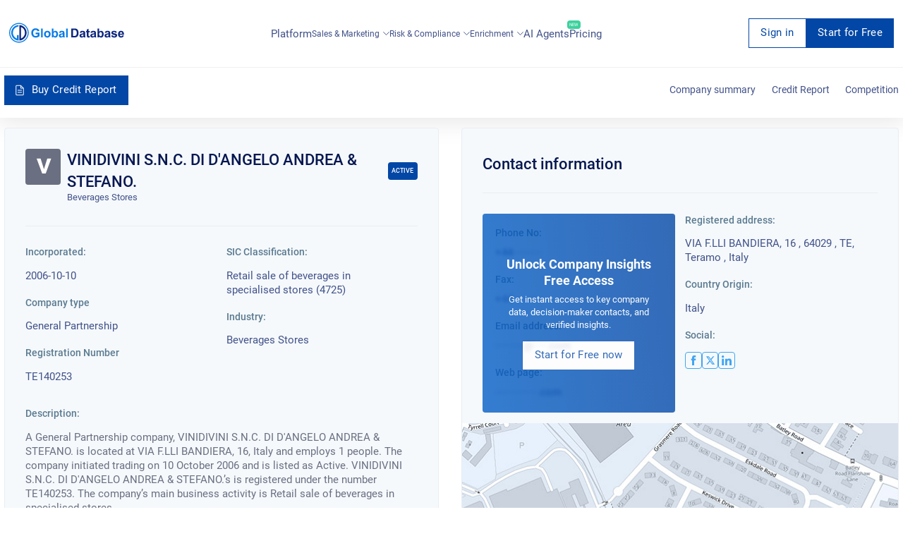

--- FILE ---
content_type: text/html; charset=utf-8
request_url: https://overlead.net/api/image/info
body_size: -121
content:
v1z3150118325dr0blomw7t7u6x92ucrevo17pn6ahm4lijrmr5f0o1o8086z8